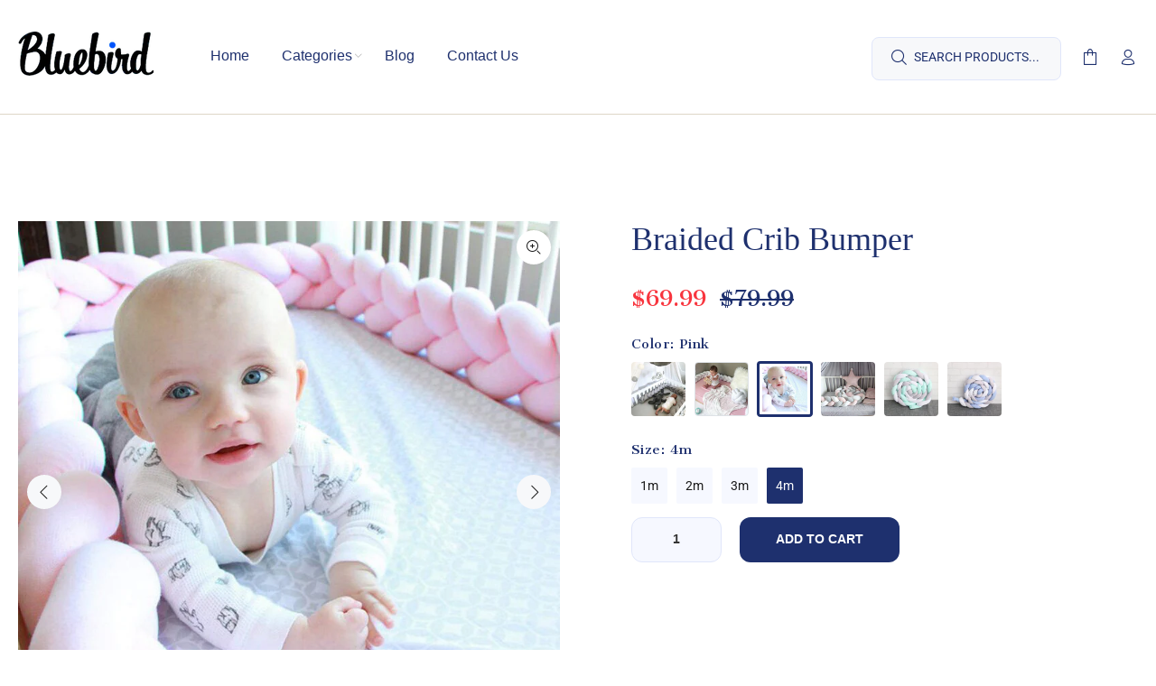

--- FILE ---
content_type: text/javascript; charset=utf-8
request_url: https://bluebirdbaby.co/products/knotted-baby-crib-bumpers.js
body_size: 2416
content:
{"id":2509171097713,"title":"Braided Crib Bumper","handle":"knotted-baby-crib-bumpers","description":"\u003cp\u003eThe \u003cstrong\u003eBraided Crib Bumper\u003c\/strong\u003e is a revolutionary product designed to provide an extra layer of softness and safety for babies who are sleeping in cribs. Made with high-quality materials, the bumper provides both cushioning between your baby's head and bars as well as protection against their little hands or feet getting stuck. The material comes in 6 different colors so you can find one that matches best!\u003c\/p\u003e\n\u003cp style=\"color: #1e306e;\"\u003ePlease carefully measure your crib\/bassinet\/stroller\/bed before purchase. The 4 Meters crib bumpers can cover all 4 sides of a standard crib (27' x 52')\u003c\/p\u003e\n\u003cul\u003e\n\u003cli\u003e\n\u003cstrong\u003e2M: \u003c\/strong\u003e79\"\u003c\/li\u003e\n\u003cli\u003e\n\u003cstrong\u003e3M: \u003c\/strong\u003e118\"\u003c\/li\u003e\n\u003cli\u003e\n\u003cstrong\u003e4M: \u003c\/strong\u003e157\"\u003c\/li\u003e\n\u003c\/ul\u003e\n\u003ch5\u003eHighlights:\u003c\/h5\u003e\n\u003cul\u003e\n\u003cli\u003eEasy and Free to match, round crib and rectangle bed are both available to use.\u003c\/li\u003e\n\u003cli\u003eFilled with our Extra thin PP cotton filling +Lining for that super soft touch.\u003c\/li\u003e\n\u003cli\u003eKeep your baby safe and sound. It can protect their head, legs or hands from bumping into the corner of a crib while sleeping - giving you some peace-of-mind for those sleepless nights!\u003c\/li\u003e\n\u003cli\u003eThanks to its clever design with no ties, the baby crib bumper suits all of your nursery needs and more.\u003c\/li\u003e\n\u003cli\u003eThis versatile product is not only a crib bumper, but also can be used as back cushion at any age or sleeping pillow for toddlers. You can use it to decorate your bedding with its multi-purpose qualities!\u003c\/li\u003e\n\u003c\/ul\u003e\n\u003ch5\u003eSpecifications:\u003c\/h5\u003e\n\u003cul\u003e\n\u003cli\u003e\n\u003cstrong\u003eMaterial: \u003c\/strong\u003eSUPER SOFT, Hypoallergenic filling.\u003c\/li\u003e\n\u003cli\u003e\n\u003cstrong\u003eWidth x Height: \u003c\/strong\u003e4.7(W) x 3.2(H) inches\u003c\/li\u003e\n\u003cli\u003e\n\u003cstrong\u003eWeight:\u003c\/strong\u003e 2.4lb (0.96kg)\u003c\/li\u003e\n\u003cli\u003e\n\u003cstrong\u003eClean: \u003c\/strong\u003eIt is best to wash by hand and dry it with a washing machine. For the best, please put on a laundry bag before Machine washable as it is handmade Infant soft pad braided crib bumper knot and it may be scattered . Please don't worry and you just need to re-weave like a braid.\u003c\/li\u003e\n\u003c\/ul\u003e","published_at":"2019-04-21T05:06:50-07:00","created_at":"2019-04-21T05:06:50-07:00","vendor":"BlueBird Baby","type":"Baby Pillow\/Bed\/Cribs","tags":["Crib Bumper"],"price":1999,"price_min":1999,"price_max":6999,"available":true,"price_varies":true,"compare_at_price":3999,"compare_at_price_min":3999,"compare_at_price_max":7999,"compare_at_price_varies":true,"variants":[{"id":30597678137457,"title":"Gray \/ 1m","option1":"Gray","option2":"1m","option3":null,"sku":"bcb-gray-1","requires_shipping":true,"taxable":false,"featured_image":{"id":16683282006129,"product_id":2509171097713,"position":3,"created_at":"2021-02-23T00:52:58-08:00","updated_at":"2021-02-23T01:31:36-08:00","alt":null,"width":800,"height":800,"src":"https:\/\/cdn.shopify.com\/s\/files\/1\/0030\/7049\/2785\/products\/gray_715eade2-b374-4a77-be1d-9b16ba5c5ba5.jpg?v=1614072696","variant_ids":[21476752588913,21505932787825,30597678137457,31406411251825]},"available":true,"name":"Braided Crib Bumper - Gray \/ 1m","public_title":"Gray \/ 1m","options":["Gray","1m"],"price":1999,"weight":0,"compare_at_price":3999,"inventory_management":"shopify","barcode":"","featured_media":{"alt":null,"id":8824892948593,"position":3,"preview_image":{"aspect_ratio":1.0,"height":800,"width":800,"src":"https:\/\/cdn.shopify.com\/s\/files\/1\/0030\/7049\/2785\/products\/gray_715eade2-b374-4a77-be1d-9b16ba5c5ba5.jpg?v=1614072696"}},"requires_selling_plan":false,"selling_plan_allocations":[]},{"id":21476752588913,"title":"Gray \/ 2m","option1":"Gray","option2":"2m","option3":null,"sku":"bcb-gray-2","requires_shipping":true,"taxable":false,"featured_image":{"id":16683282006129,"product_id":2509171097713,"position":3,"created_at":"2021-02-23T00:52:58-08:00","updated_at":"2021-02-23T01:31:36-08:00","alt":null,"width":800,"height":800,"src":"https:\/\/cdn.shopify.com\/s\/files\/1\/0030\/7049\/2785\/products\/gray_715eade2-b374-4a77-be1d-9b16ba5c5ba5.jpg?v=1614072696","variant_ids":[21476752588913,21505932787825,30597678137457,31406411251825]},"available":true,"name":"Braided Crib Bumper - Gray \/ 2m","public_title":"Gray \/ 2m","options":["Gray","2m"],"price":3999,"weight":0,"compare_at_price":4999,"inventory_management":"shopify","barcode":"","featured_media":{"alt":null,"id":8824892948593,"position":3,"preview_image":{"aspect_ratio":1.0,"height":800,"width":800,"src":"https:\/\/cdn.shopify.com\/s\/files\/1\/0030\/7049\/2785\/products\/gray_715eade2-b374-4a77-be1d-9b16ba5c5ba5.jpg?v=1614072696"}},"requires_selling_plan":false,"selling_plan_allocations":[]},{"id":21505932787825,"title":"Gray \/ 3m","option1":"Gray","option2":"3m","option3":null,"sku":"bcb-gray-3","requires_shipping":true,"taxable":false,"featured_image":{"id":16683282006129,"product_id":2509171097713,"position":3,"created_at":"2021-02-23T00:52:58-08:00","updated_at":"2021-02-23T01:31:36-08:00","alt":null,"width":800,"height":800,"src":"https:\/\/cdn.shopify.com\/s\/files\/1\/0030\/7049\/2785\/products\/gray_715eade2-b374-4a77-be1d-9b16ba5c5ba5.jpg?v=1614072696","variant_ids":[21476752588913,21505932787825,30597678137457,31406411251825]},"available":true,"name":"Braided Crib Bumper - Gray \/ 3m","public_title":"Gray \/ 3m","options":["Gray","3m"],"price":4999,"weight":0,"compare_at_price":5999,"inventory_management":"shopify","barcode":"","featured_media":{"alt":null,"id":8824892948593,"position":3,"preview_image":{"aspect_ratio":1.0,"height":800,"width":800,"src":"https:\/\/cdn.shopify.com\/s\/files\/1\/0030\/7049\/2785\/products\/gray_715eade2-b374-4a77-be1d-9b16ba5c5ba5.jpg?v=1614072696"}},"requires_selling_plan":false,"selling_plan_allocations":[]},{"id":31406411251825,"title":"Gray \/ 4m","option1":"Gray","option2":"4m","option3":null,"sku":"bcb-gray-4","requires_shipping":true,"taxable":false,"featured_image":{"id":16683282006129,"product_id":2509171097713,"position":3,"created_at":"2021-02-23T00:52:58-08:00","updated_at":"2021-02-23T01:31:36-08:00","alt":null,"width":800,"height":800,"src":"https:\/\/cdn.shopify.com\/s\/files\/1\/0030\/7049\/2785\/products\/gray_715eade2-b374-4a77-be1d-9b16ba5c5ba5.jpg?v=1614072696","variant_ids":[21476752588913,21505932787825,30597678137457,31406411251825]},"available":true,"name":"Braided Crib Bumper - Gray \/ 4m","public_title":"Gray \/ 4m","options":["Gray","4m"],"price":6999,"weight":0,"compare_at_price":7999,"inventory_management":"shopify","barcode":"","featured_media":{"alt":null,"id":8824892948593,"position":3,"preview_image":{"aspect_ratio":1.0,"height":800,"width":800,"src":"https:\/\/cdn.shopify.com\/s\/files\/1\/0030\/7049\/2785\/products\/gray_715eade2-b374-4a77-be1d-9b16ba5c5ba5.jpg?v=1614072696"}},"requires_selling_plan":false,"selling_plan_allocations":[]},{"id":30597679841393,"title":"White \/ 1m","option1":"White","option2":"1m","option3":null,"sku":"bcb-white-1","requires_shipping":true,"taxable":false,"featured_image":{"id":16683298750577,"product_id":2509171097713,"position":2,"created_at":"2021-02-23T01:02:07-08:00","updated_at":"2021-02-23T01:31:36-08:00","alt":null,"width":800,"height":800,"src":"https:\/\/cdn.shopify.com\/s\/files\/1\/0030\/7049\/2785\/products\/BabyCribBumper.jpg?v=1614072696","variant_ids":[21476752621681,21505932853361,30597679841393,31406336508017]},"available":true,"name":"Braided Crib Bumper - White \/ 1m","public_title":"White \/ 1m","options":["White","1m"],"price":1999,"weight":0,"compare_at_price":3999,"inventory_management":"shopify","barcode":"","featured_media":{"alt":null,"id":8824909004913,"position":2,"preview_image":{"aspect_ratio":1.0,"height":800,"width":800,"src":"https:\/\/cdn.shopify.com\/s\/files\/1\/0030\/7049\/2785\/products\/BabyCribBumper.jpg?v=1614072696"}},"requires_selling_plan":false,"selling_plan_allocations":[]},{"id":21476752621681,"title":"White \/ 2m","option1":"White","option2":"2m","option3":null,"sku":"bcb-white-2","requires_shipping":true,"taxable":false,"featured_image":{"id":16683298750577,"product_id":2509171097713,"position":2,"created_at":"2021-02-23T01:02:07-08:00","updated_at":"2021-02-23T01:31:36-08:00","alt":null,"width":800,"height":800,"src":"https:\/\/cdn.shopify.com\/s\/files\/1\/0030\/7049\/2785\/products\/BabyCribBumper.jpg?v=1614072696","variant_ids":[21476752621681,21505932853361,30597679841393,31406336508017]},"available":true,"name":"Braided Crib Bumper - White \/ 2m","public_title":"White \/ 2m","options":["White","2m"],"price":3999,"weight":0,"compare_at_price":4999,"inventory_management":"shopify","barcode":"","featured_media":{"alt":null,"id":8824909004913,"position":2,"preview_image":{"aspect_ratio":1.0,"height":800,"width":800,"src":"https:\/\/cdn.shopify.com\/s\/files\/1\/0030\/7049\/2785\/products\/BabyCribBumper.jpg?v=1614072696"}},"requires_selling_plan":false,"selling_plan_allocations":[]},{"id":21505932853361,"title":"White \/ 3m","option1":"White","option2":"3m","option3":null,"sku":"bcb-white-3","requires_shipping":true,"taxable":false,"featured_image":{"id":16683298750577,"product_id":2509171097713,"position":2,"created_at":"2021-02-23T01:02:07-08:00","updated_at":"2021-02-23T01:31:36-08:00","alt":null,"width":800,"height":800,"src":"https:\/\/cdn.shopify.com\/s\/files\/1\/0030\/7049\/2785\/products\/BabyCribBumper.jpg?v=1614072696","variant_ids":[21476752621681,21505932853361,30597679841393,31406336508017]},"available":true,"name":"Braided Crib Bumper - White \/ 3m","public_title":"White \/ 3m","options":["White","3m"],"price":4999,"weight":0,"compare_at_price":5999,"inventory_management":"shopify","barcode":"","featured_media":{"alt":null,"id":8824909004913,"position":2,"preview_image":{"aspect_ratio":1.0,"height":800,"width":800,"src":"https:\/\/cdn.shopify.com\/s\/files\/1\/0030\/7049\/2785\/products\/BabyCribBumper.jpg?v=1614072696"}},"requires_selling_plan":false,"selling_plan_allocations":[]},{"id":31406336508017,"title":"White \/ 4m","option1":"White","option2":"4m","option3":null,"sku":"bcb-white-4","requires_shipping":true,"taxable":false,"featured_image":{"id":16683298750577,"product_id":2509171097713,"position":2,"created_at":"2021-02-23T01:02:07-08:00","updated_at":"2021-02-23T01:31:36-08:00","alt":null,"width":800,"height":800,"src":"https:\/\/cdn.shopify.com\/s\/files\/1\/0030\/7049\/2785\/products\/BabyCribBumper.jpg?v=1614072696","variant_ids":[21476752621681,21505932853361,30597679841393,31406336508017]},"available":true,"name":"Braided Crib Bumper - White \/ 4m","public_title":"White \/ 4m","options":["White","4m"],"price":6999,"weight":0,"compare_at_price":7999,"inventory_management":"shopify","barcode":"","featured_media":{"alt":null,"id":8824909004913,"position":2,"preview_image":{"aspect_ratio":1.0,"height":800,"width":800,"src":"https:\/\/cdn.shopify.com\/s\/files\/1\/0030\/7049\/2785\/products\/BabyCribBumper.jpg?v=1614072696"}},"requires_selling_plan":false,"selling_plan_allocations":[]},{"id":30597682233457,"title":"Pink \/ 1m","option1":"Pink","option2":"1m","option3":null,"sku":"bcb-pink-1","requires_shipping":true,"taxable":false,"featured_image":{"id":16683262935153,"product_id":2509171097713,"position":1,"created_at":"2021-02-23T00:43:40-08:00","updated_at":"2021-02-23T01:31:36-08:00","alt":null,"width":800,"height":800,"src":"https:\/\/cdn.shopify.com\/s\/files\/1\/0030\/7049\/2785\/products\/Pink_63e1d307-4b56-4275-aecd-dead293f3d32.jpg?v=1614072696","variant_ids":[21476752687217,21505932918897,30597682233457,31406410694769]},"available":true,"name":"Braided Crib Bumper - Pink \/ 1m","public_title":"Pink \/ 1m","options":["Pink","1m"],"price":1999,"weight":0,"compare_at_price":3999,"inventory_management":"shopify","barcode":"","featured_media":{"alt":null,"id":8824875810929,"position":1,"preview_image":{"aspect_ratio":1.0,"height":800,"width":800,"src":"https:\/\/cdn.shopify.com\/s\/files\/1\/0030\/7049\/2785\/products\/Pink_63e1d307-4b56-4275-aecd-dead293f3d32.jpg?v=1614072696"}},"requires_selling_plan":false,"selling_plan_allocations":[]},{"id":21476752687217,"title":"Pink \/ 2m","option1":"Pink","option2":"2m","option3":null,"sku":"bcb-pink-2","requires_shipping":true,"taxable":false,"featured_image":{"id":16683262935153,"product_id":2509171097713,"position":1,"created_at":"2021-02-23T00:43:40-08:00","updated_at":"2021-02-23T01:31:36-08:00","alt":null,"width":800,"height":800,"src":"https:\/\/cdn.shopify.com\/s\/files\/1\/0030\/7049\/2785\/products\/Pink_63e1d307-4b56-4275-aecd-dead293f3d32.jpg?v=1614072696","variant_ids":[21476752687217,21505932918897,30597682233457,31406410694769]},"available":true,"name":"Braided Crib Bumper - Pink \/ 2m","public_title":"Pink \/ 2m","options":["Pink","2m"],"price":3999,"weight":0,"compare_at_price":4999,"inventory_management":"shopify","barcode":"","featured_media":{"alt":null,"id":8824875810929,"position":1,"preview_image":{"aspect_ratio":1.0,"height":800,"width":800,"src":"https:\/\/cdn.shopify.com\/s\/files\/1\/0030\/7049\/2785\/products\/Pink_63e1d307-4b56-4275-aecd-dead293f3d32.jpg?v=1614072696"}},"requires_selling_plan":false,"selling_plan_allocations":[]},{"id":21505932918897,"title":"Pink \/ 3m","option1":"Pink","option2":"3m","option3":null,"sku":"bcb-pink-3","requires_shipping":true,"taxable":false,"featured_image":{"id":16683262935153,"product_id":2509171097713,"position":1,"created_at":"2021-02-23T00:43:40-08:00","updated_at":"2021-02-23T01:31:36-08:00","alt":null,"width":800,"height":800,"src":"https:\/\/cdn.shopify.com\/s\/files\/1\/0030\/7049\/2785\/products\/Pink_63e1d307-4b56-4275-aecd-dead293f3d32.jpg?v=1614072696","variant_ids":[21476752687217,21505932918897,30597682233457,31406410694769]},"available":true,"name":"Braided Crib Bumper - Pink \/ 3m","public_title":"Pink \/ 3m","options":["Pink","3m"],"price":4999,"weight":0,"compare_at_price":5999,"inventory_management":"shopify","barcode":"","featured_media":{"alt":null,"id":8824875810929,"position":1,"preview_image":{"aspect_ratio":1.0,"height":800,"width":800,"src":"https:\/\/cdn.shopify.com\/s\/files\/1\/0030\/7049\/2785\/products\/Pink_63e1d307-4b56-4275-aecd-dead293f3d32.jpg?v=1614072696"}},"requires_selling_plan":false,"selling_plan_allocations":[]},{"id":31406410694769,"title":"Pink \/ 4m","option1":"Pink","option2":"4m","option3":null,"sku":"bcb-pink-4","requires_shipping":true,"taxable":false,"featured_image":{"id":16683262935153,"product_id":2509171097713,"position":1,"created_at":"2021-02-23T00:43:40-08:00","updated_at":"2021-02-23T01:31:36-08:00","alt":null,"width":800,"height":800,"src":"https:\/\/cdn.shopify.com\/s\/files\/1\/0030\/7049\/2785\/products\/Pink_63e1d307-4b56-4275-aecd-dead293f3d32.jpg?v=1614072696","variant_ids":[21476752687217,21505932918897,30597682233457,31406410694769]},"available":true,"name":"Braided Crib Bumper - Pink \/ 4m","public_title":"Pink \/ 4m","options":["Pink","4m"],"price":6999,"weight":0,"compare_at_price":7999,"inventory_management":"shopify","barcode":"","featured_media":{"alt":null,"id":8824875810929,"position":1,"preview_image":{"aspect_ratio":1.0,"height":800,"width":800,"src":"https:\/\/cdn.shopify.com\/s\/files\/1\/0030\/7049\/2785\/products\/Pink_63e1d307-4b56-4275-aecd-dead293f3d32.jpg?v=1614072696"}},"requires_selling_plan":false,"selling_plan_allocations":[]},{"id":31414830661745,"title":"Pink-White-Gray \/ 1m","option1":"Pink-White-Gray","option2":"1m","option3":null,"sku":"12533869-pink-white-1","requires_shipping":true,"taxable":false,"featured_image":{"id":14046125129841,"product_id":2509171097713,"position":4,"created_at":"2020-03-05T03:55:58-08:00","updated_at":"2021-02-23T01:31:36-08:00","alt":null,"width":800,"height":800,"src":"https:\/\/cdn.shopify.com\/s\/files\/1\/0030\/7049\/2785\/products\/Nursery-Cradle-Decor.jpg?v=1614072696","variant_ids":[31414830661745,31414831579249,31414831808625,31414832627825]},"available":true,"name":"Braided Crib Bumper - Pink-White-Gray \/ 1m","public_title":"Pink-White-Gray \/ 1m","options":["Pink-White-Gray","1m"],"price":1999,"weight":0,"compare_at_price":3999,"inventory_management":"shopify","barcode":"","featured_media":{"alt":null,"id":6214542196849,"position":4,"preview_image":{"aspect_ratio":1.0,"height":800,"width":800,"src":"https:\/\/cdn.shopify.com\/s\/files\/1\/0030\/7049\/2785\/products\/Nursery-Cradle-Decor.jpg?v=1614072696"}},"requires_selling_plan":false,"selling_plan_allocations":[]},{"id":31414831579249,"title":"Pink-White-Gray \/ 2m","option1":"Pink-White-Gray","option2":"2m","option3":null,"sku":"12533869-pink-white-2","requires_shipping":true,"taxable":false,"featured_image":{"id":14046125129841,"product_id":2509171097713,"position":4,"created_at":"2020-03-05T03:55:58-08:00","updated_at":"2021-02-23T01:31:36-08:00","alt":null,"width":800,"height":800,"src":"https:\/\/cdn.shopify.com\/s\/files\/1\/0030\/7049\/2785\/products\/Nursery-Cradle-Decor.jpg?v=1614072696","variant_ids":[31414830661745,31414831579249,31414831808625,31414832627825]},"available":true,"name":"Braided Crib Bumper - Pink-White-Gray \/ 2m","public_title":"Pink-White-Gray \/ 2m","options":["Pink-White-Gray","2m"],"price":3999,"weight":0,"compare_at_price":4999,"inventory_management":"shopify","barcode":"","featured_media":{"alt":null,"id":6214542196849,"position":4,"preview_image":{"aspect_ratio":1.0,"height":800,"width":800,"src":"https:\/\/cdn.shopify.com\/s\/files\/1\/0030\/7049\/2785\/products\/Nursery-Cradle-Decor.jpg?v=1614072696"}},"requires_selling_plan":false,"selling_plan_allocations":[]},{"id":31414831808625,"title":"Pink-White-Gray \/ 3m","option1":"Pink-White-Gray","option2":"3m","option3":null,"sku":"12533869-pink-white-3","requires_shipping":true,"taxable":false,"featured_image":{"id":14046125129841,"product_id":2509171097713,"position":4,"created_at":"2020-03-05T03:55:58-08:00","updated_at":"2021-02-23T01:31:36-08:00","alt":null,"width":800,"height":800,"src":"https:\/\/cdn.shopify.com\/s\/files\/1\/0030\/7049\/2785\/products\/Nursery-Cradle-Decor.jpg?v=1614072696","variant_ids":[31414830661745,31414831579249,31414831808625,31414832627825]},"available":true,"name":"Braided Crib Bumper - Pink-White-Gray \/ 3m","public_title":"Pink-White-Gray \/ 3m","options":["Pink-White-Gray","3m"],"price":4999,"weight":0,"compare_at_price":5999,"inventory_management":"shopify","barcode":"","featured_media":{"alt":null,"id":6214542196849,"position":4,"preview_image":{"aspect_ratio":1.0,"height":800,"width":800,"src":"https:\/\/cdn.shopify.com\/s\/files\/1\/0030\/7049\/2785\/products\/Nursery-Cradle-Decor.jpg?v=1614072696"}},"requires_selling_plan":false,"selling_plan_allocations":[]},{"id":31414832627825,"title":"Pink-White-Gray \/ 4m","option1":"Pink-White-Gray","option2":"4m","option3":null,"sku":"12533869-pink-white-4","requires_shipping":true,"taxable":false,"featured_image":{"id":14046125129841,"product_id":2509171097713,"position":4,"created_at":"2020-03-05T03:55:58-08:00","updated_at":"2021-02-23T01:31:36-08:00","alt":null,"width":800,"height":800,"src":"https:\/\/cdn.shopify.com\/s\/files\/1\/0030\/7049\/2785\/products\/Nursery-Cradle-Decor.jpg?v=1614072696","variant_ids":[31414830661745,31414831579249,31414831808625,31414832627825]},"available":true,"name":"Braided Crib Bumper - Pink-White-Gray \/ 4m","public_title":"Pink-White-Gray \/ 4m","options":["Pink-White-Gray","4m"],"price":6999,"weight":0,"compare_at_price":7999,"inventory_management":"shopify","barcode":"","featured_media":{"alt":null,"id":6214542196849,"position":4,"preview_image":{"aspect_ratio":1.0,"height":800,"width":800,"src":"https:\/\/cdn.shopify.com\/s\/files\/1\/0030\/7049\/2785\/products\/Nursery-Cradle-Decor.jpg?v=1614072696"}},"requires_selling_plan":false,"selling_plan_allocations":[]},{"id":30597685674097,"title":"Green-White-Gray \/ 1m","option1":"Green-White-Gray","option2":"1m","option3":null,"sku":"12533869-green-white-1","requires_shipping":true,"taxable":false,"featured_image":{"id":16683363303537,"product_id":2509171097713,"position":6,"created_at":"2021-02-23T01:22:49-08:00","updated_at":"2021-02-23T01:31:36-08:00","alt":null,"width":800,"height":800,"src":"https:\/\/cdn.shopify.com\/s\/files\/1\/0030\/7049\/2785\/products\/greengraywhite.jpg?v=1614072696","variant_ids":[21477034754161,21505933017201,30597685674097,31406429929585]},"available":true,"name":"Braided Crib Bumper - Green-White-Gray \/ 1m","public_title":"Green-White-Gray \/ 1m","options":["Green-White-Gray","1m"],"price":1999,"weight":0,"compare_at_price":3999,"inventory_management":"shopify","barcode":"","featured_media":{"alt":null,"id":8824971559025,"position":6,"preview_image":{"aspect_ratio":1.0,"height":800,"width":800,"src":"https:\/\/cdn.shopify.com\/s\/files\/1\/0030\/7049\/2785\/products\/greengraywhite.jpg?v=1614072696"}},"requires_selling_plan":false,"selling_plan_allocations":[]},{"id":21477034754161,"title":"Green-White-Gray \/ 2m","option1":"Green-White-Gray","option2":"2m","option3":null,"sku":"12533869-green-white-2","requires_shipping":true,"taxable":false,"featured_image":{"id":16683363303537,"product_id":2509171097713,"position":6,"created_at":"2021-02-23T01:22:49-08:00","updated_at":"2021-02-23T01:31:36-08:00","alt":null,"width":800,"height":800,"src":"https:\/\/cdn.shopify.com\/s\/files\/1\/0030\/7049\/2785\/products\/greengraywhite.jpg?v=1614072696","variant_ids":[21477034754161,21505933017201,30597685674097,31406429929585]},"available":true,"name":"Braided Crib Bumper - Green-White-Gray \/ 2m","public_title":"Green-White-Gray \/ 2m","options":["Green-White-Gray","2m"],"price":3999,"weight":0,"compare_at_price":4999,"inventory_management":"shopify","barcode":"","featured_media":{"alt":null,"id":8824971559025,"position":6,"preview_image":{"aspect_ratio":1.0,"height":800,"width":800,"src":"https:\/\/cdn.shopify.com\/s\/files\/1\/0030\/7049\/2785\/products\/greengraywhite.jpg?v=1614072696"}},"requires_selling_plan":false,"selling_plan_allocations":[]},{"id":21505933017201,"title":"Green-White-Gray \/ 3m","option1":"Green-White-Gray","option2":"3m","option3":null,"sku":"12533869-green-white-3","requires_shipping":true,"taxable":false,"featured_image":{"id":16683363303537,"product_id":2509171097713,"position":6,"created_at":"2021-02-23T01:22:49-08:00","updated_at":"2021-02-23T01:31:36-08:00","alt":null,"width":800,"height":800,"src":"https:\/\/cdn.shopify.com\/s\/files\/1\/0030\/7049\/2785\/products\/greengraywhite.jpg?v=1614072696","variant_ids":[21477034754161,21505933017201,30597685674097,31406429929585]},"available":true,"name":"Braided Crib Bumper - Green-White-Gray \/ 3m","public_title":"Green-White-Gray \/ 3m","options":["Green-White-Gray","3m"],"price":4999,"weight":0,"compare_at_price":5999,"inventory_management":"shopify","barcode":"","featured_media":{"alt":null,"id":8824971559025,"position":6,"preview_image":{"aspect_ratio":1.0,"height":800,"width":800,"src":"https:\/\/cdn.shopify.com\/s\/files\/1\/0030\/7049\/2785\/products\/greengraywhite.jpg?v=1614072696"}},"requires_selling_plan":false,"selling_plan_allocations":[]},{"id":31406429929585,"title":"Green-White-Gray \/ 4m","option1":"Green-White-Gray","option2":"4m","option3":null,"sku":"12533869-green-white-4","requires_shipping":true,"taxable":false,"featured_image":{"id":16683363303537,"product_id":2509171097713,"position":6,"created_at":"2021-02-23T01:22:49-08:00","updated_at":"2021-02-23T01:31:36-08:00","alt":null,"width":800,"height":800,"src":"https:\/\/cdn.shopify.com\/s\/files\/1\/0030\/7049\/2785\/products\/greengraywhite.jpg?v=1614072696","variant_ids":[21477034754161,21505933017201,30597685674097,31406429929585]},"available":true,"name":"Braided Crib Bumper - Green-White-Gray \/ 4m","public_title":"Green-White-Gray \/ 4m","options":["Green-White-Gray","4m"],"price":6999,"weight":0,"compare_at_price":7999,"inventory_management":"shopify","barcode":"","featured_media":{"alt":null,"id":8824971559025,"position":6,"preview_image":{"aspect_ratio":1.0,"height":800,"width":800,"src":"https:\/\/cdn.shopify.com\/s\/files\/1\/0030\/7049\/2785\/products\/greengraywhite.jpg?v=1614072696"}},"requires_selling_plan":false,"selling_plan_allocations":[]},{"id":30597683609713,"title":"Blue-White-Gray \/ 1m","option1":"Blue-White-Gray","option2":"1m","option3":null,"sku":"12533869-blue-white-1","requires_shipping":true,"taxable":false,"featured_image":{"id":16683395973233,"product_id":2509171097713,"position":7,"created_at":"2021-02-23T01:30:13-08:00","updated_at":"2021-02-23T01:31:36-08:00","alt":null,"width":800,"height":800,"src":"https:\/\/cdn.shopify.com\/s\/files\/1\/0030\/7049\/2785\/products\/bluewhitegray_64a459dc-8cf4-4bd6-9cf1-c145202b4a05.jpg?v=1614072696","variant_ids":[21476752719985,21505932984433,30597683609713,31406375469169]},"available":true,"name":"Braided Crib Bumper - Blue-White-Gray \/ 1m","public_title":"Blue-White-Gray \/ 1m","options":["Blue-White-Gray","1m"],"price":1999,"weight":0,"compare_at_price":3999,"inventory_management":"shopify","barcode":"","featured_media":{"alt":null,"id":8825004621937,"position":7,"preview_image":{"aspect_ratio":1.0,"height":800,"width":800,"src":"https:\/\/cdn.shopify.com\/s\/files\/1\/0030\/7049\/2785\/products\/bluewhitegray_64a459dc-8cf4-4bd6-9cf1-c145202b4a05.jpg?v=1614072696"}},"requires_selling_plan":false,"selling_plan_allocations":[]},{"id":21476752719985,"title":"Blue-White-Gray \/ 2m","option1":"Blue-White-Gray","option2":"2m","option3":null,"sku":"12533869-blue-white-2","requires_shipping":true,"taxable":false,"featured_image":{"id":16683395973233,"product_id":2509171097713,"position":7,"created_at":"2021-02-23T01:30:13-08:00","updated_at":"2021-02-23T01:31:36-08:00","alt":null,"width":800,"height":800,"src":"https:\/\/cdn.shopify.com\/s\/files\/1\/0030\/7049\/2785\/products\/bluewhitegray_64a459dc-8cf4-4bd6-9cf1-c145202b4a05.jpg?v=1614072696","variant_ids":[21476752719985,21505932984433,30597683609713,31406375469169]},"available":true,"name":"Braided Crib Bumper - Blue-White-Gray \/ 2m","public_title":"Blue-White-Gray \/ 2m","options":["Blue-White-Gray","2m"],"price":3999,"weight":0,"compare_at_price":4999,"inventory_management":"shopify","barcode":"","featured_media":{"alt":null,"id":8825004621937,"position":7,"preview_image":{"aspect_ratio":1.0,"height":800,"width":800,"src":"https:\/\/cdn.shopify.com\/s\/files\/1\/0030\/7049\/2785\/products\/bluewhitegray_64a459dc-8cf4-4bd6-9cf1-c145202b4a05.jpg?v=1614072696"}},"requires_selling_plan":false,"selling_plan_allocations":[]},{"id":21505932984433,"title":"Blue-White-Gray \/ 3m","option1":"Blue-White-Gray","option2":"3m","option3":null,"sku":"12533869-blue-white-3","requires_shipping":true,"taxable":false,"featured_image":{"id":16683395973233,"product_id":2509171097713,"position":7,"created_at":"2021-02-23T01:30:13-08:00","updated_at":"2021-02-23T01:31:36-08:00","alt":null,"width":800,"height":800,"src":"https:\/\/cdn.shopify.com\/s\/files\/1\/0030\/7049\/2785\/products\/bluewhitegray_64a459dc-8cf4-4bd6-9cf1-c145202b4a05.jpg?v=1614072696","variant_ids":[21476752719985,21505932984433,30597683609713,31406375469169]},"available":true,"name":"Braided Crib Bumper - Blue-White-Gray \/ 3m","public_title":"Blue-White-Gray \/ 3m","options":["Blue-White-Gray","3m"],"price":4999,"weight":0,"compare_at_price":5999,"inventory_management":"shopify","barcode":"","featured_media":{"alt":null,"id":8825004621937,"position":7,"preview_image":{"aspect_ratio":1.0,"height":800,"width":800,"src":"https:\/\/cdn.shopify.com\/s\/files\/1\/0030\/7049\/2785\/products\/bluewhitegray_64a459dc-8cf4-4bd6-9cf1-c145202b4a05.jpg?v=1614072696"}},"requires_selling_plan":false,"selling_plan_allocations":[]},{"id":31406375469169,"title":"Blue-White-Gray \/ 4m","option1":"Blue-White-Gray","option2":"4m","option3":null,"sku":"12533869-blue-white-4","requires_shipping":true,"taxable":false,"featured_image":{"id":16683395973233,"product_id":2509171097713,"position":7,"created_at":"2021-02-23T01:30:13-08:00","updated_at":"2021-02-23T01:31:36-08:00","alt":null,"width":800,"height":800,"src":"https:\/\/cdn.shopify.com\/s\/files\/1\/0030\/7049\/2785\/products\/bluewhitegray_64a459dc-8cf4-4bd6-9cf1-c145202b4a05.jpg?v=1614072696","variant_ids":[21476752719985,21505932984433,30597683609713,31406375469169]},"available":true,"name":"Braided Crib Bumper - Blue-White-Gray \/ 4m","public_title":"Blue-White-Gray \/ 4m","options":["Blue-White-Gray","4m"],"price":6999,"weight":0,"compare_at_price":7999,"inventory_management":"shopify","barcode":"","featured_media":{"alt":null,"id":8825004621937,"position":7,"preview_image":{"aspect_ratio":1.0,"height":800,"width":800,"src":"https:\/\/cdn.shopify.com\/s\/files\/1\/0030\/7049\/2785\/products\/bluewhitegray_64a459dc-8cf4-4bd6-9cf1-c145202b4a05.jpg?v=1614072696"}},"requires_selling_plan":false,"selling_plan_allocations":[]}],"images":["\/\/cdn.shopify.com\/s\/files\/1\/0030\/7049\/2785\/products\/Pink_63e1d307-4b56-4275-aecd-dead293f3d32.jpg?v=1614072696","\/\/cdn.shopify.com\/s\/files\/1\/0030\/7049\/2785\/products\/BabyCribBumper.jpg?v=1614072696","\/\/cdn.shopify.com\/s\/files\/1\/0030\/7049\/2785\/products\/gray_715eade2-b374-4a77-be1d-9b16ba5c5ba5.jpg?v=1614072696","\/\/cdn.shopify.com\/s\/files\/1\/0030\/7049\/2785\/products\/Nursery-Cradle-Decor.jpg?v=1614072696","\/\/cdn.shopify.com\/s\/files\/1\/0030\/7049\/2785\/products\/white_1a9ff474-5855-466a-8137-85c9def39595.jpg?v=1614072696","\/\/cdn.shopify.com\/s\/files\/1\/0030\/7049\/2785\/products\/greengraywhite.jpg?v=1614072696","\/\/cdn.shopify.com\/s\/files\/1\/0030\/7049\/2785\/products\/bluewhitegray_64a459dc-8cf4-4bd6-9cf1-c145202b4a05.jpg?v=1614072696","\/\/cdn.shopify.com\/s\/files\/1\/0030\/7049\/2785\/products\/softbraidedcribbumper.jpg?v=1614072696","\/\/cdn.shopify.com\/s\/files\/1\/0030\/7049\/2785\/products\/Baby-Bed-Bumper.jpg?v=1614072696","\/\/cdn.shopify.com\/s\/files\/1\/0030\/7049\/2785\/products\/Braided-Baby-Crib-Bumper.jpg?v=1614073149"],"featured_image":"\/\/cdn.shopify.com\/s\/files\/1\/0030\/7049\/2785\/products\/Pink_63e1d307-4b56-4275-aecd-dead293f3d32.jpg?v=1614072696","options":[{"name":"Color","position":1,"values":["Gray","White","Pink","Pink-White-Gray","Green-White-Gray","Blue-White-Gray"]},{"name":"Size","position":2,"values":["1m","2m","3m","4m"]}],"url":"\/products\/knotted-baby-crib-bumpers","media":[{"alt":null,"id":8824875810929,"position":1,"preview_image":{"aspect_ratio":1.0,"height":800,"width":800,"src":"https:\/\/cdn.shopify.com\/s\/files\/1\/0030\/7049\/2785\/products\/Pink_63e1d307-4b56-4275-aecd-dead293f3d32.jpg?v=1614072696"},"aspect_ratio":1.0,"height":800,"media_type":"image","src":"https:\/\/cdn.shopify.com\/s\/files\/1\/0030\/7049\/2785\/products\/Pink_63e1d307-4b56-4275-aecd-dead293f3d32.jpg?v=1614072696","width":800},{"alt":null,"id":8824909004913,"position":2,"preview_image":{"aspect_ratio":1.0,"height":800,"width":800,"src":"https:\/\/cdn.shopify.com\/s\/files\/1\/0030\/7049\/2785\/products\/BabyCribBumper.jpg?v=1614072696"},"aspect_ratio":1.0,"height":800,"media_type":"image","src":"https:\/\/cdn.shopify.com\/s\/files\/1\/0030\/7049\/2785\/products\/BabyCribBumper.jpg?v=1614072696","width":800},{"alt":null,"id":8824892948593,"position":3,"preview_image":{"aspect_ratio":1.0,"height":800,"width":800,"src":"https:\/\/cdn.shopify.com\/s\/files\/1\/0030\/7049\/2785\/products\/gray_715eade2-b374-4a77-be1d-9b16ba5c5ba5.jpg?v=1614072696"},"aspect_ratio":1.0,"height":800,"media_type":"image","src":"https:\/\/cdn.shopify.com\/s\/files\/1\/0030\/7049\/2785\/products\/gray_715eade2-b374-4a77-be1d-9b16ba5c5ba5.jpg?v=1614072696","width":800},{"alt":null,"id":6214542196849,"position":4,"preview_image":{"aspect_ratio":1.0,"height":800,"width":800,"src":"https:\/\/cdn.shopify.com\/s\/files\/1\/0030\/7049\/2785\/products\/Nursery-Cradle-Decor.jpg?v=1614072696"},"aspect_ratio":1.0,"height":800,"media_type":"image","src":"https:\/\/cdn.shopify.com\/s\/files\/1\/0030\/7049\/2785\/products\/Nursery-Cradle-Decor.jpg?v=1614072696","width":800},{"alt":null,"id":8824904548465,"position":5,"preview_image":{"aspect_ratio":1.0,"height":800,"width":800,"src":"https:\/\/cdn.shopify.com\/s\/files\/1\/0030\/7049\/2785\/products\/white_1a9ff474-5855-466a-8137-85c9def39595.jpg?v=1614072696"},"aspect_ratio":1.0,"height":800,"media_type":"image","src":"https:\/\/cdn.shopify.com\/s\/files\/1\/0030\/7049\/2785\/products\/white_1a9ff474-5855-466a-8137-85c9def39595.jpg?v=1614072696","width":800},{"alt":null,"id":8824971559025,"position":6,"preview_image":{"aspect_ratio":1.0,"height":800,"width":800,"src":"https:\/\/cdn.shopify.com\/s\/files\/1\/0030\/7049\/2785\/products\/greengraywhite.jpg?v=1614072696"},"aspect_ratio":1.0,"height":800,"media_type":"image","src":"https:\/\/cdn.shopify.com\/s\/files\/1\/0030\/7049\/2785\/products\/greengraywhite.jpg?v=1614072696","width":800},{"alt":null,"id":8825004621937,"position":7,"preview_image":{"aspect_ratio":1.0,"height":800,"width":800,"src":"https:\/\/cdn.shopify.com\/s\/files\/1\/0030\/7049\/2785\/products\/bluewhitegray_64a459dc-8cf4-4bd6-9cf1-c145202b4a05.jpg?v=1614072696"},"aspect_ratio":1.0,"height":800,"media_type":"image","src":"https:\/\/cdn.shopify.com\/s\/files\/1\/0030\/7049\/2785\/products\/bluewhitegray_64a459dc-8cf4-4bd6-9cf1-c145202b4a05.jpg?v=1614072696","width":800},{"alt":null,"id":8824978112625,"position":8,"preview_image":{"aspect_ratio":1.0,"height":800,"width":800,"src":"https:\/\/cdn.shopify.com\/s\/files\/1\/0030\/7049\/2785\/products\/softbraidedcribbumper.jpg?v=1614072696"},"aspect_ratio":1.0,"height":800,"media_type":"image","src":"https:\/\/cdn.shopify.com\/s\/files\/1\/0030\/7049\/2785\/products\/softbraidedcribbumper.jpg?v=1614072696","width":800},{"alt":null,"id":8824982798449,"position":9,"preview_image":{"aspect_ratio":1.0,"height":800,"width":800,"src":"https:\/\/cdn.shopify.com\/s\/files\/1\/0030\/7049\/2785\/products\/Baby-Bed-Bumper.jpg?v=1614072696"},"aspect_ratio":1.0,"height":800,"media_type":"image","src":"https:\/\/cdn.shopify.com\/s\/files\/1\/0030\/7049\/2785\/products\/Baby-Bed-Bumper.jpg?v=1614072696","width":800},{"alt":null,"id":8825041715313,"position":10,"preview_image":{"aspect_ratio":1.0,"height":800,"width":800,"src":"https:\/\/cdn.shopify.com\/s\/files\/1\/0030\/7049\/2785\/products\/Braided-Baby-Crib-Bumper.jpg?v=1614073149"},"aspect_ratio":1.0,"height":800,"media_type":"image","src":"https:\/\/cdn.shopify.com\/s\/files\/1\/0030\/7049\/2785\/products\/Braided-Baby-Crib-Bumper.jpg?v=1614073149","width":800}],"requires_selling_plan":false,"selling_plan_groups":[]}